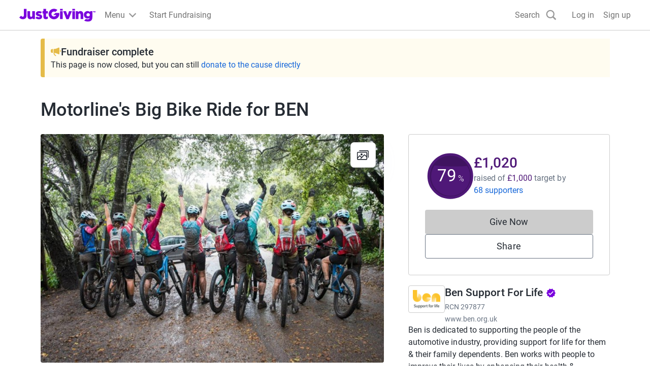

--- FILE ---
content_type: text/css
request_url: https://www.jg-cdn.com/assets/jg-pages-edge/_next/static/css/1-126d0ccd2746440c.css
body_size: 1179
content:
.StartFundraisingLink_modalBody__IuplR{text-wrap:balance}.StartFundraisingLink_icon__vxtb_{width:144px;height:144px;border-radius:100%}.EventReminderModal_modal__M5QSc{overflow-y:auto}.EventReminderModal_container__RIdBF{display:flex;flex-direction:column;align-items:center}.EventReminderModal_body__t8P7M{text-align:center;padding:initial}@media screen and (min-width:1200px){.EventReminderModal_body__t8P7M{padding:var(--size-spacing-05)}}.EventReminderModal_appleIconBoost__qXX70 img{transform:translateY(-2px)}.AddToCalendarButton_reminder__GUMIu{margin:var(--size-spacing-01) 0;font-weight:500;background-color:transparent;position:relative}.AddToCalendarButton_reminder__GUMIu img{position:absolute;max-height:var(--size-spacing-05);left:var(--size-spacing-03);top:var(--size-spacing-03);width:var(--size-spacing-05);height:var(--size-spacing-05);object-fit:contain}@media screen and (min-width:1200px){.AddToCalendarButton_reminder__GUMIu{min-width:400px}}.Badge_badge__dYfu8{border-radius:4px;padding:var(--size-spacing-01);font-size:var(--font-size-01);font-weight:600}.Badge_purple___zDNn{background-color:var(--color-purple-300);color:var(--color-purple-500)}.Badge_blue__q6iM7{background-color:var(--color-blue-300);color:var(--color-blue-500)}.Badge_red__800Tx{background-color:var(--color-red-300);color:var(--color-red-500)}.Badge_orange__rh75d{background-color:var(--color-orange-300);color:var(--color-orange-500)}.Badge_green__2gsQ6{background-color:var(--color-green-300);color:var(--color-green-500)}.FitnessTotaliser_activityList__zvnBz{display:flex;flex-direction:row;gap:var(--size-spacing-02);margin-bottom:var(--size-spacing-03)}.FitnessTotaliser_activityButton__ybAaX{border:1px solid;border-radius:7px;padding:var(--size-spacing-02) var(--size-spacing-03);line-height:1}.FitnessTotaliser_activityButton__ybAaX.FitnessTotaliser_active__ArIDR{color:var(--color-brand-base)}.FitnessTotaliser_activityButton__ybAaX.FitnessTotaliser_active__ArIDR.FitnessTotaliser_light__t2GlM{color:var(--color-purple-500)}.ManageSettingsButton_strava__Bn9k9{--color-base:#fc4c02;--color-dark:#ca3d02;--color-darker:#b03501}.ManageSettingsButton_fitbit__5do8v{--color-base:#4cbfbf;--color-dark:#3d9999;--color-darker:#2e7373}.ManageSettingsButton_manageSettingsButton__hOnWO{background-color:var(--color-base);color:var(--color-neutral-lighter);border:3px solid var(--color-base);width:100%}.ManageSettingsButton_manageSettingsButton__hOnWO:hover{background-color:var(--color-dark);border-color:var(--color-dark)}.ManageSettingsButton_manageSettingsButton__hOnWO:focus-visible{border-color:var(--color-darker)}.FitnessCard_footer__9j_cx{border-top:1px solid var(--color-neutral-600)}.FundraiserComplete_fundraiserAlertBanner__vXdM5{background-color:var(--color-yellow-200);padding:var(--size-spacing-03);border-radius:var(--size-spacing-01) 0 0 var(--size-spacing-01);border-left:var(--size-spacing-02) var(--color-yellow-500) solid}@media screen and (min-width:992px){.FundraiserComplete_fundraiserAlertBanner__vXdM5{margin:var(--size-spacing-04) 0}}.FundraiserComplete_linkColor__D9AJq{color:var(--color-blue-base)}.GiftAidMessage_giftAidContainer__krn1L{background-color:var(--color-neutral-light);border-radius:100px;margin-bottom:var(--size-spacing-03)}@media screen and (min-width:1200px){.GiftAidMessage_giftAidContainer__krn1L{padding:0 var(--size-spacing-03);margin:0}}.GiftAidMessage_descriptionText__mAIu0{margin:var(--size-spacing-02) 0}@media screen and (min-width:1200px){.GiftAidMessage_descriptionText__mAIu0{font-size:var(--font-size-01)}}.GiftAidMessage_textAlignment__lrw9Z{text-align:center;color:var(--color-text-dark)}.GroupMembers_sectionHeader__dB1YJ{display:flex;justify-content:space-between;align-items:center;margin-bottom:var(--size-spacing-07)}.JoinPageModal_iconWrapper__wlkTY{width:144px;height:144px;display:flex;align-items:center;justify-content:center;background-color:var(--color-interaction-lighter);border-radius:50%;margin:40px 0}.JoinPageModal_content__q0cIr{width:100%}@media screen and (min-width:768px){.JoinPageModal_content__q0cIr{width:591px}}.JoinPageModal_body__ZmpAF{display:flex;flex-direction:column;align-items:center;max-width:284px;align-self:center;text-align:center}.JoinPageModal_footer__ZYl6z{margin-top:40px;display:flex;flex-direction:column;align-items:center}
/*# sourceMappingURL=1-126d0ccd2746440c.css.map*/

--- FILE ---
content_type: text/javascript
request_url: https://www.jg-cdn.com/assets/jg-pages-edge/_next/static/chunks/1-webpack-89ec86ba2491f3a4.js
body_size: 2889
content:
try{let e="undefined"!=typeof window?window:"undefined"!=typeof global?global:"undefined"!=typeof globalThis?globalThis:"undefined"!=typeof self?self:{},t=(new e.Error).stack;t&&(e._sentryDebugIds=e._sentryDebugIds||{},e._sentryDebugIds[t]="04265fa9-c6d5-43cd-aa57-5e9ac3b672a5",e._sentryDebugIdIdentifier="sentry-dbid-04265fa9-c6d5-43cd-aa57-5e9ac3b672a5")}catch(e){}{let e="undefined"!=typeof window?window:"undefined"!=typeof global?global:"undefined"!=typeof globalThis?globalThis:"undefined"!=typeof self?self:{};e._sentryModuleMetadata=e._sentryModuleMetadata||{},e._sentryModuleMetadata[new e.Error().stack]=Object.assign({},e._sentryModuleMetadata[new e.Error().stack],{"_sentryBundlerPluginAppKey:jg-pages-edge":!0})}!function(){"use strict";var e,t,n,r,o,a,u,i,f,c,d,l,s={},b={};function p(e){var t=b[e];if(void 0!==t)return t.exports;var n=b[e]={exports:{}},r=!0;try{s[e].call(n.exports,n,n.exports,p),r=!1}finally{r&&delete b[e]}return n.exports}p.m=s,p.amdO={},e=[],p.O=function(t,n,r,o){if(n){o=o||0;for(var a=e.length;a>0&&e[a-1][2]>o;a--)e[a]=e[a-1];e[a]=[n,r,o];return}for(var u=1/0,a=0;a<e.length;a++){for(var n=e[a][0],r=e[a][1],o=e[a][2],i=!0,f=0;f<n.length;f++)u>=o&&Object.keys(p.O).every(function(e){return p.O[e](n[f])})?n.splice(f--,1):(i=!1,o<u&&(u=o));if(i){e.splice(a--,1);var c=r();void 0!==c&&(t=c)}}return t},p.n=function(e){var t=e&&e.__esModule?function(){return e.default}:function(){return e};return p.d(t,{a:t}),t},n=Object.getPrototypeOf?function(e){return Object.getPrototypeOf(e)}:function(e){return e.__proto__},p.t=function(e,r){if(1&r&&(e=this(e)),8&r||"object"==typeof e&&e&&(4&r&&e.__esModule||16&r&&"function"==typeof e.then))return e;var o=Object.create(null);p.r(o);var a={};t=t||[null,n({}),n([]),n(n)];for(var u=2&r&&e;"object"==typeof u&&!~t.indexOf(u);u=n(u))Object.getOwnPropertyNames(u).forEach(function(t){a[t]=function(){return e[t]}});return a.default=function(){return e},p.d(o,a),o},p.d=function(e,t){for(var n in t)p.o(t,n)&&!p.o(e,n)&&Object.defineProperty(e,n,{enumerable:!0,get:t[n]})},p.f={},p.e=function(e){return Promise.all(Object.keys(p.f).reduce(function(t,n){return p.f[n](e,t),t},[]))},p.u=function(e){return"static/chunks/1-"+(4212===e?"d0deef33":e)+"-"+({490:"cbd0ec63945ec13d",695:"93695f69b6ad0865",942:"07e6232cb2bb93d5",2498:"adb85f1cce62ddbe",2531:"69199b261a5a07f4",3430:"2c42f058ab67e0ec",4212:"10c0e0975e563d24",4307:"2ded6739728b5432",5319:"a0529d2d2f719078",5403:"ba7f8a7e1225e5da",5666:"1124b17005c7b01d",5696:"ec2460d589a9c1af",6195:"a7b9d7e319c36434",6231:"4ab727e7f778a480",6742:"b191a480fb4a725c",6752:"c64a75b810db388e",6840:"283f01e33042f539",6846:"0ae89f57d1357248",6957:"1092d65aeba4c6d8",7149:"0c522445cc33e344",7563:"78a040c234f25065",8565:"99aa60e6a6cc0cfc",8961:"cae4c6db66c9db11",9198:"c201ca3279accf88",9265:"46a0bd8ebf2edd6e",9458:"5c5d57d904356404",9990:"6dcaa9b447990f5e"})[e]+".js"},p.miniCssF=function(e){return"static/css/1-"+({5696:"41edcc90610fb1df",6752:"57df07cf2f6e35bf",6840:"21be13109708f218",9198:"2dfcdaf390317180",9458:"957ff6eb4f7e3581"})[e]+".css"},p.g=function(){if("object"==typeof globalThis)return globalThis;try{return this||Function("return this")()}catch(e){if("object"==typeof window)return window}}(),p.o=function(e,t){return Object.prototype.hasOwnProperty.call(e,t)},r={},o="_N_E:",p.l=function(e,t,n,a){if(r[e]){r[e].push(t);return}if(void 0!==n)for(var u,i,f=document.getElementsByTagName("script"),c=0;c<f.length;c++){var d=f[c];if(d.getAttribute("src")==e||d.getAttribute("data-webpack")==o+n){u=d;break}}u||(i=!0,(u=document.createElement("script")).charset="utf-8",u.timeout=120,p.nc&&u.setAttribute("nonce",p.nc),u.setAttribute("data-webpack",o+n),u.src=p.tu(e)),r[e]=[t];var l=function(t,n){u.onerror=u.onload=null,clearTimeout(s);var o=r[e];if(delete r[e],u.parentNode&&u.parentNode.removeChild(u),o&&o.forEach(function(e){return e(n)}),t)return t(n)},s=setTimeout(l.bind(null,void 0,{type:"timeout",target:u}),12e4);u.onerror=l.bind(null,u.onerror),u.onload=l.bind(null,u.onload),i&&document.head.appendChild(u)},p.r=function(e){"undefined"!=typeof Symbol&&Symbol.toStringTag&&Object.defineProperty(e,Symbol.toStringTag,{value:"Module"}),Object.defineProperty(e,"__esModule",{value:!0})},p.tt=function(){return void 0===a&&(a={createScriptURL:function(e){return e}},"undefined"!=typeof trustedTypes&&trustedTypes.createPolicy&&(a=trustedTypes.createPolicy("nextjs#bundler",a))),a},p.tu=function(e){return p.tt().createScriptURL(e)},p.p="https://www.jg-cdn.com/assets/jg-pages-edge/_next/",u=function(e,t,n,r){var o=document.createElement("link");return o.rel="stylesheet",o.type="text/css",o.onerror=o.onload=function(a){if(o.onerror=o.onload=null,"load"===a.type)n();else{var u=a&&("load"===a.type?"missing":a.type),i=a&&a.target&&a.target.href||t,f=Error("Loading CSS chunk "+e+" failed.\n("+i+")");f.code="CSS_CHUNK_LOAD_FAILED",f.type=u,f.request=i,o.parentNode.removeChild(o),r(f)}},o.href=t,document.head.appendChild(o),o},i=function(e,t){for(var n=document.getElementsByTagName("link"),r=0;r<n.length;r++){var o=n[r],a=o.getAttribute("data-href")||o.getAttribute("href");if("stylesheet"===o.rel&&(a===e||a===t))return o}for(var u=document.getElementsByTagName("style"),r=0;r<u.length;r++){var o=u[r],a=o.getAttribute("data-href");if(a===e||a===t)return o}},f={2272:0},p.f.miniCss=function(e,t){f[e]?t.push(f[e]):0!==f[e]&&({5696:1,6752:1,6840:1,9198:1,9458:1})[e]&&t.push(f[e]=new Promise(function(t,n){var r=p.miniCssF(e),o=p.p+r;if(i(r,o))return t();u(e,o,t,n)}).then(function(){f[e]=0},function(t){throw delete f[e],t}))},c={2272:0,7682:0,395:0,177:0,6120:0,5272:0,3761:0,5794:0,4810:0,8226:0,2149:0,6208:0,2291:0,5109:0,9147:0,6667:0},p.f.j=function(e,t){var n=p.o(c,e)?c[e]:void 0;if(0!==n){if(n)t.push(n[2]);else if(/^(2(149|272|291)|5(109|272|696|794)|6(120|208|667|752|840)|9(147|198|458)|177|3761|395|4810|7682|8226)$/.test(e))c[e]=0;else{var r=new Promise(function(t,r){n=c[e]=[t,r]});t.push(n[2]=r);var o=p.p+p.u(e),a=Error();p.l(o,function(t){if(p.o(c,e)&&(0!==(n=c[e])&&(c[e]=void 0),n)){var r=t&&("load"===t.type?"missing":t.type),o=t&&t.target&&t.target.src;a.message="Loading chunk "+e+" failed.\n("+r+": "+o+")",a.name="ChunkLoadError",a.type=r,a.request=o,n[1](a)}},"chunk-"+e,e)}}},p.O.j=function(e){return 0===c[e]},d=function(e,t){var n,r,o=t[0],a=t[1],u=t[2],i=0;if(o.some(function(e){return 0!==c[e]})){for(n in a)p.o(a,n)&&(p.m[n]=a[n]);if(u)var f=u(p)}for(e&&e(t);i<o.length;i++)r=o[i],p.o(c,r)&&c[r]&&c[r][0](),c[r]=0;return p.O(f)},(l=self.webpackChunk_N_E=self.webpackChunk_N_E||[]).forEach(d.bind(null,0)),l.push=d.bind(null,l.push.bind(l)),p.nc=void 0}();
//# sourceMappingURL=1-webpack-89ec86ba2491f3a4.js.map

--- FILE ---
content_type: text/javascript
request_url: https://www.jg-cdn.com/assets/jg-pages-edge/_next/static/chunks/1-main-app-bbce35273aef9b82.js
body_size: 1082
content:
try{let e="undefined"!=typeof window?window:"undefined"!=typeof global?global:"undefined"!=typeof globalThis?globalThis:"undefined"!=typeof self?self:{},n=(new e.Error).stack;n&&(e._sentryDebugIds=e._sentryDebugIds||{},e._sentryDebugIds[n]="a87b9cf5-a1ec-46bb-8bb4-050b0a419a2a",e._sentryDebugIdIdentifier="sentry-dbid-a87b9cf5-a1ec-46bb-8bb4-050b0a419a2a")}catch(e){}{let e="undefined"!=typeof window?window:"undefined"!=typeof global?global:"undefined"!=typeof globalThis?globalThis:"undefined"!=typeof self?self:{};e._sentryModuleMetadata=e._sentryModuleMetadata||{},e._sentryModuleMetadata[new e.Error().stack]=Object.assign({},e._sentryModuleMetadata[new e.Error().stack],{"_sentryBundlerPluginAppKey:jg-pages-edge":!0})}(self.webpackChunk_N_E=self.webpackChunk_N_E||[]).push([[1744],{72431:function(){},9897:function(e,n,t){Promise.resolve().then(t.t.bind(t,14360,23)),Promise.resolve().then(t.t.bind(t,20576,23)),Promise.resolve().then(t.t.bind(t,26720,23)),Promise.resolve().then(t.t.bind(t,69257,23)),Promise.resolve().then(t.t.bind(t,40464,23)),Promise.resolve().then(t.t.bind(t,14857,23))},63088:function(e,n,t){"use strict";var o=t(41253),a=t(21506),s=t(66776),i=t(24495);globalThis._sentryRewritesTunnelPath=void 0,globalThis.SENTRY_RELEASE={id:"f045f6055b81d5235bde05b270bbc27fa285b8f4"},globalThis._sentryBasePath=void 0,globalThis._sentryRewriteFramesAssetPrefixPath="/assets/jg-pages-edge",globalThis._sentryAssetPrefix="https://www.jg-cdn.com/assets/jg-pages-edge",globalThis._sentryExperimentalThirdPartyOriginStackFrames=void 0,o.S1({environment:"prd",dsn:"https://cb229deb403d401b9db5d3a008a60427@o106326.ingest.us.sentry.io/4505228284854272",integrations:[a.G({maskAllText:!1,blockAllMedia:!1}),s.L({filterKeys:["jg-pages-edge"],behaviour:"drop-error-if-exclusively-contains-third-party-frames"}),i.S()],tracesSampleRate:.1,replaysSessionSampleRate:0,replaysOnErrorSampleRate:.5,debug:!1,allowUrls:["jg-cdn.com","justgiving.com"],ignoreErrors:[/CookieConsent/,"Load failed",/twttr/,/Illegal invocation/,/ChunkLoadError/,/Loading CSS chunk/,/heap.push is not a function/,/Blocked a frame with origin/,/Can't find variable: IFrameMessageHandler/,/evaluating 'a.L'/,"bb","NotFoundError: Failed to execute 'removeChild' on 'Node': The node to be removed is not a child of this node.","NotFoundError: Failed to execute 'insertBefore' on 'Node': The node before which the new node is to be inserted is not a child of this node.",/Unexpected token '<'/,"jb",/Can't find variable: gmo/]})}},function(e){var n=function(n){return e(e.s=n)};e.O(0,[991,2971,4777],function(){return n(63088),n(9702),n(9897)}),_N_E=e.O()}]);
//# sourceMappingURL=1-main-app-bbce35273aef9b82.js.map